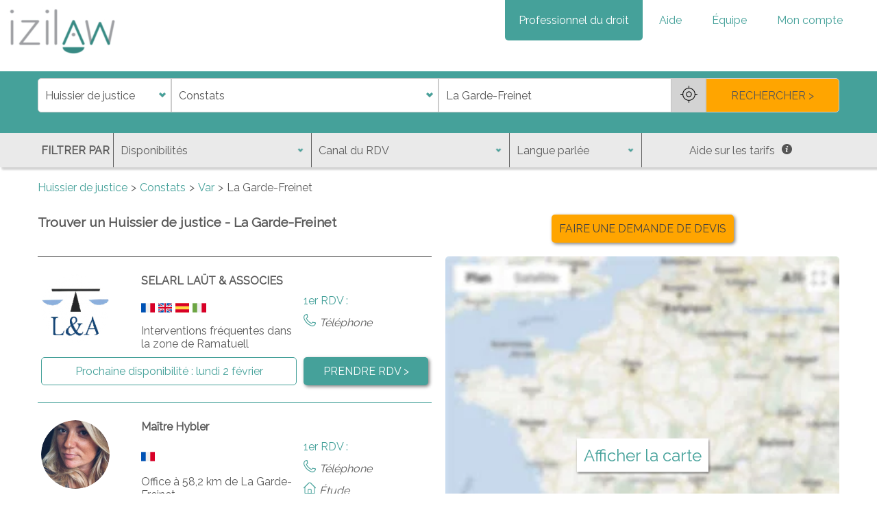

--- FILE ---
content_type: text/html; charset=utf-8
request_url: https://www.izilaw.fr/trouver/huissier-justice/constat/La%20Garde-Freinet/
body_size: 16824
content:
<!DOCTYPE html><html lang="fr"><head><meta charset="utf-8"/><meta content="IE=edge" http-equiv="X-UA-Compatible"/><meta content="width=device-width, initial-scale=1" name="viewport"/><meta content="izilaw" name="author"/><script>
        
        var MARKER_ICON_URL = "/static/main/images/marker.ce672d7f2d4d.png";
        var MARKER_HOVER_ICON_URL = "/static/main/images/marker_hover.b14ed3de7ce7.png";
        var SEARCH_LAT = 43.3178;
        var SEARCH_LNG = 6.469076;
        
            var SEARCH_DOMAIN_SLUG = "constat";
        
    </script><script defer="" src="/static/main/js/form_tools_native.min.35790d0093d3.js"></script><script defer="" src="/static/main/js/search_map.min.36a7149c53cf.js"></script><script defer="" src="/static/main/js/dynamic_search.min.c2e15cb79d84.js"></script><script defer="" src="/static/main/js/search.min.a22c1d34997a.js"></script><script defer="" src="/static/common/js/gmaps_autocomplete_native.min.aa6c4368786b.js"></script><script defer="" src="https://maps.googleapis.com/maps/api/js?key=AIzaSyBbe68j4faW9U0z8gYZ1eut3j1cjSsMau8&amp;libraries=places&amp;region=FR&amp;callback=gmapsCallback"></script><script defer="" type="application/ld+json">
            {
                "@context": "http://schema.org",
                "@type": "SearchResultsPage",
                "lastReviewed": "2026-01-31 6:04:27",
                "mainContentOfPage": "#results",
                
                    "url": "https://www.izilaw.fr/trouver/huissier-justice/constat/La%20Garde-Freinet/",
                    "specialty": "Constats",
                    "breadcrumb": {
                        "@context": "https://schema.org",
                        "@type": "BreadcrumbList",
                            "itemListElement": [{
                                "@type": "ListItem",
                                "position": 1,
                                "name": "Huissier de justice",
                                "item": "https://www.izilaw.fr/huissier-justice/"
                            },{
                                "@type": "ListItem",
                                "position": 2,
                                "name": "Constats",
                                "item": "https://www.izilaw.fr/huissier-justice/constat/"
                            },{
                                "@type": "ListItem",
                                "position": 3,
                                "name": "La Garde-Freinet",
                                "item": "https://www.izilaw.fr/trouver/huissier-justice/constat/La%20Garde-Freinet/"
                            }]
                    }
                
            }
        </script><script defer="" src="/static/common/js/lazysizes.min.8aa7d6d2af9e.js"></script><script defer="" src="/static/main/js/base.min.f20a91505a28.js"></script><script data-domain="izilaw.fr" defer="" src="https://plausible.io/js/script.js"></script><script defer="" src="https://www.googletagmanager.com/gtag/js?id=AW-828056217"></script><script defer="">
            window.dataLayer = window.dataLayer || [];
            function gtag(){dataLayer.push(arguments);}
            gtag('js', new Date());
            gtag('config', 'AW-828056217');
            var GOOGLE_ADWORDS_ID = 'AW-828056217';
        </script><script data-use-service-core="" defer="" src="https://static.elfsight.com/platform/platform.js"></script></head><body><div class="elfsight-app-77ee8134-809c-47d4-8e93-9df3c157cc19"></div><style>* { font-family: Raleway, sans-serif; } body, header { margin: 0; } .container { width: 1170px; padding: 10px; margin: 0 auto; } .shadow { box-shadow: 3px 3px 3px lightgrey; } #logo { margin: 10px; } nav > * { display: inline; } #navbar { position: absolute; right: 30px; margin-top:20px; list-style-type: none; } #navbar > a, #thematics_dropdown_button { display: inline; background-color: transparent; color: #45a19a; font-size: 1rem; padding: 20px; border-radius: 0 0 5px 5px; cursor: pointer; border: none; text-decoration: none; } #thematics_dropdown_button { margin: 0 4px; } #navbar > a.emphasis { background-color: #45a19a; color: white; } .caret-down { display: inline-block; border: solid #45a19a; border-width: 0 3px 3px 0; transform: rotate(45deg); padding: 3px; margin: 3px; } #thematics_dropdown_content, #menu { display: none; } .btn { cursor: pointer; padding: 10px; border-radius: 5px; text-decoration: none; font-size: 1rem; background-color: #45a19a; border: 1px solid transparent; color: white; box-shadow: 2px 2px 5px grey; } #headbar { width: 100%; margin: 10px 0; } main { margin: 10px auto; } .center { text-align: center; } #iframe_mention { margin-top: 20px; text-align: right; } #iframe_mention p { font-weight: bold; font-size: 15px; color: #45a19a; } #iframe_mention img { width: 128px; margin-right: 10px; margin-left: 10px; } @media screen and (max-width: 1200px) { .container { width: 960px; } } @media screen and (max-width: 992px) { #logo { width: 100px; } #navbar > a, #thematics_dropdown_button { padding: 15px 10px; } .container { width: 720px; } } @media screen and (max-width: 768px) { #navbar > a, #thematics_dropdown_button { display: none; border-radius: 0; text-align: left; } #navbar > a.emphasis { background-color: transparent; color: #45a19a; } #menu { position: relative; float: right; display: block; background-color: #45a19a; color: white; padding: 10px; margin: 10px; border-radius: 5px; font-size: inherit; border: none; z-index: 10; } #menu:focus { outline: none; } #menu .caret-down { border-color: white; } .container { width: 540px; } } @media screen and (max-width: 576px) { .container { width: 92%; } }</style><style>a.orange-btn { background-color: orange; color: #424242; } #headbar { background-color: #45a19a; } .lbl { color: transparent; position: absolute; } #form_main { display: grid; grid-template-columns: 1fr 2fr 2fr 1fr; align-items: center; } #form_main select, #form_main button, #form_main input { color: #555; border: 1px solid #ccc; padding: 0 10px; height: 50px; font-size: 1rem; box-sizing: border-box; } #form_main select { background: #fff url(/static/main/images/down_arrow_select.3543e87a63b5.png) no-repeat; background-size: 20px; background-position: right 2px center; -webkit-appearance: none; -moz-appearance: none; outline: none; cursor: pointer; } #form_main select:disabled { cursor: not-allowed; background-color: #eee; } #form_main > button { cursor: pointer; } #id_job { border-bottom-left-radius: 5px; border-top-left-radius: 5px; } #location_group { display: grid; grid-template-columns: 1fr 50px; } button#near_me { background-color: lightgrey; text-align: center; padding: 0; width: 100%; } #near_me > img { width: 25px; } #form_submit { border-bottom-right-radius: 5px; border-top-right-radius: 5px; background-color: orange; } #form_filters_toggle_container { display: none; } #form_filters_toggle { border: 1px solid white; border-radius: 5px; color: #45a19a; font-size: 0.9rem; background-color: white; padding: 5px 10px; } #form_filters { background-color: #EAEAEA; color: #5A5A5A; } #form_filters .container { padding: 0; } #filters_grid { display: grid; grid-template-columns: 110px 3fr 3fr 2fr 3fr; align-items: center; } #filters_text { font-weight: bold; padding: 5px; } #form_filters select { background: transparent url(/static/main/images/down_arrow_select.3543e87a63b5.png) no-repeat; background-size: 15px; background-position: right 8px center; -webkit-appearance: none; -moz-appearance: none; } #form_filters select, #help_prices { outline: none; cursor: pointer; color: #5A5A5A; border-radius: 0; border: 0; border-left: #606060 solid 1px; height: 50px; font-size: 1rem; padding: 10px; } #help_prices { background-color: transparent; } #help_prices img { width: 15px; margin-left: 10px; } #help_prices_content { display: none; } #search_error { display: none; } #filters_error { text-align: center; } #search_error, #filters_error p { color: red; font-weight: bold; text-align: center; background-color: white; padding: 5px; margin: 0; } #filters_error img { max-width: 100%; margin: 1rem auto; } #breadcrumb ul { list-style: none; padding: 0; } #breadcrumb li { display: inline-block; color: #5A5A5A; } #breadcrumb li+li:before { content: ">"; padding: 0 5px; } #breadcrumb a { color: #45a19a; text-decoration: none; } #loading_wheel_container { display: none; } #results_container { color: #5A5A5A; display: grid; grid-template-columns: 1fr 1fr; grid-gap: 20px; margin-top:30px; } h1 { font-size: 1.2rem; margin: 0; } #results_container > .orange-btn { margin: 0 auto; } #results { border-top: 1px solid #5A5A5A; } .pro { padding: 25px 0; } .pro + .pro { border-top: 1px solid #45a19a; } .active-pro { display: grid; grid-template-columns: 3fr 5fr 4fr; grid-gap: 10px; grid-template-areas: "pic name name" "pic network opt" "pic lang opt" "pic address opt" "slot slot link"; color: #5A5A5A; text-decoration: none; padding: 25px 5px; } .pro-hidden { display: none; } .see-more-profiles { margin: 2rem auto; display: block; } .pro-pic { grid-area: pic; } .pro-pic img { width: 100px; height: 100px; border-radius: 50%; } .pro-name { grid-area: name; font-weight: bold; } .pro-network { grid-area: network; } .network-icon { width: 25px; vertical-align: middle; margin-right: 5px; } .network-content{ display: none; } .pro-lang { grid-area: lang; } .pro-lang img { width: 20px; margin-right: 5px; } .pro-address { grid-area: address; } .passive-pro .address { margin-bottom: 1rem; } .pro-opt { grid-area: opt; font-style: italic; list-style-type: none; padding: 0; margin: 0; } .pro-opt li { margin-bottom: 10px; } .pro-opt li:first-child { font-style: normal; padding: 0; color: #45a19a; } .pro-opt img { width: 18px; margin-right: 5px; } .pro-slot { grid-area: slot; color: #45a19a; text-align: center; border: 1px #45a19a solid; border-radius: 5px; padding: 5px 10px; display: flex; } .pro-slot span, .pro-link span { margin: auto; } .first-slot-loading { font-style: italic; color: #6d6d6d; } .pro-link { grid-area: link; text-align: center; display: flex; } .results-title { text-align: center; font-weight: bold; font-style: italic; margin: 20px 0; font-size: 1.1rem; } hr { border: 1px solid orange; width: 50%; margin-top: 30px; margin-bottom: 10px; } #display_map { display: none; } @media screen and (max-width: 992px) { #form_main { display: grid; grid-template-columns: 1fr; } #form_main select, #form_main button, #form_main input { height: 35px; } #id_job { border-bottom-left-radius: 0; border-top-right-radius: 5px; } #location_group { grid-template-columns: 1fr 35px; } #near_me > img { width: 15px; } #form_submit { border-bottom-left-radius: 5px; border-top-right-radius: 0; } #form_filters { display: none; } #filters_text { display: none; } #filters_grid { grid-template-columns: 1fr 1fr; grid-column-gap: 30px; } #form_filters_toggle_container { display: block; } #form_filters select, #help_prices { border: none; text-align: left; } #results_container { grid-template-columns: 1fr; } #results_container > .orange-btn { margin: 20px auto; } } @media screen and (max-width: 768px) { .active-pro { grid-template-columns: 1fr 4fr; grid-template-areas: "pic name" "pic network" "lang lang" "address address" "opt opt" "slot slot" "link link"; } } @media screen and (max-width: 576px) { #form_submit { height: 30px; } #filters_grid { grid-template-columns: 1fr; } .pro-pic img { width: 70px; height: 70px; } }</style><title>Huissier à La Garde-Freinet (83) - RDV en ligne</title><meta content="Huissier à La Garde-Freinet (83) - RDV en ligne" property="og:title"/><meta content="Huissier La Garde-Freinet (83680) : Prenez rdv en ligne gratuitement avec un huissier de justice intervenant à La Garde-Freinet (83680) dans le Var" name="description" property="og:description"/><meta content="https://www.izilaw.fr/trouver/huissier-justice/constat/La Garde-Freinet" property="og:url"/><link href="https://www.izilaw.fr/trouver/huissier-justice/constat/La Garde-Freinet" rel="canonical"/><meta content="http://izilawprd-paris.s3.eu-west-3.amazonaws.com/opengraph/izilaw_logo_og.jpg" property="og:image"/><meta content="http://izilawprd-paris.s3.eu-west-3.amazonaws.com/opengraph/izilaw_illustration_og.jpg" property="og:image"/><link href="https://maps.gstatic.com" rel="preconnect"/><link href="https://www.google.fr" rel="preconnect"/><link href="https://www.google.com" rel="preconnect"/><link href="https://googleads.g.doubleclick.net" rel="preconnect"/><link href="https://www.googleadservices.com" rel="preconnect"/><link href="https://www.google-analytics.com" rel="preconnect"/><header><nav><a href="/" title="Accueil izilaw.fr"><picture><source media="(max-width: 580px)" srcset="/static/common/images/izilaw_avocat_notaire_huissier_sm.15e5845f7d9a.webp" type="image/webp"/><source media="(max-width: 580px)" srcset="/static/common/images/izilaw_avocat_notaire_huissier_sm.97084fd73941.jpg" type="image/jpeg"/><img alt="izilaw.fr" id="logo" src="/static/common/images/izilaw_avocat_notaire_huissier_sm.97084fd73941.jpg" title="accueil izilaw"/></picture></a><div id="navbar_overlay"></div><button id="menu" onclick="toggleMenu()">Menu <i class="caret-down"></i></button><div id="navbar"><a class="emphasis" href="/informations/professionnel">Professionnel du droit</a> <a href="/informations/faq">Aide</a> <a href="/informations/equipe">Équipe</a> <a href="/connexion">Mon compte</a></div></nav><div class="shadow" id="headbar"><form action="" id="domain_search" method="post" novalidate=""><div class="container" id="form_main"><label class="lbl" for="id_job">j</label><label class="lbl" for="id_domain">d</label><label class="lbl" for="id_address">a</label><label class="lbl" for="id_dispo_filter">di</label><label class="lbl" for="id_first_appointment_type_filter">f</label><label class="lbl" for="id_language_filter">l</label><input id="id_current_domain" name="current_domain" type="hidden" value="Constats"/><select id="id_job" name="job" required=""><option value="">Profession</option><option value="1">Avocat</option><option selected="" value="3">Huissier de justice</option><option value="2">Notaire</option></select><select id="id_domain" name="domain" required=""><option value="">Domaine</option><option value="50">Conseils juridiques</option><option selected="" value="41">Constats</option><option value="25">Impayés et recouvrement</option><option value="53">Jeux concours</option><option value="48">Procédure d'expulsion</option><option value="27">Rapports locatifs</option><option value="49">Saisie contrefaçon</option><option value="47">Signification d'acte</option><option value="33">Ventes aux enchères</option></select><div id="location_group"><input autocomplete="off" id="id_address" name="address" placeholder="Adresse, ville, département, ..." required="" type="text" value="La Garde-Freinet"/><button id="near_me" title="Proche de moi" type="button"><img alt="Proche de moi" src="[data-uri]"/></button></div><button id="form_submit" type="submit">RECHERCHER &gt;</button></div><div class="container"><p id="search_error">Des paramètres de recherche sont erronés ou manquants, merci de les préciser.</p></div><div class="container" id="form_filters_toggle_container"><button id="form_filters_toggle" type="button">Plus de filtres</button></div><div class="shadow" id="form_filters"><div class="container"><div id="filters_grid"><div id="filters_text">FILTRER PAR</div><select id="id_dispo_filter" name="dispo_filter"><option selected="" value="">Disponibilités</option><option value="3">Dans les 3 jours (ouvrés)</option><option value="7">Dans les 7 jours</option><option value="10">Dans les 10 jours</option><option value="30">Dans les 30 jours</option></select><select id="id_first_appointment_type_filter" name="first_appointment_type_filter"><option selected="" value="">Canal du RDV</option><option value="tel">Au téléphone</option><option value="cab">Dans les locaux</option><option value="visio">En visioconférence</option></select><select id="id_language_filter" name="language_filter"><option selected="" value="">Langue parlée</option><option value="Français">Français</option><option value="Anglais">Anglais</option><option value="Espagnol">Espagnol</option><option value="Allemand">Allemand</option><option value="Italien">Italien</option><option value="Arabe">Arabe</option><option value="Grec">Grec</option><option value="Chinois">Chinois</option><option value="Portugais">Portugais</option><option value="Russe">Russe</option><option value="Libanais">Libanais</option><option value="Japonais">Japonais</option></select><button id="help_prices" type="button">Aide sur les tarifs<img alt="info" src="[data-uri]"/></button></div></div><div class="container" id="help_prices_content"><p>Les huissiers combinent des actes réglementés à un tarif fixé par la loi, et des actes non réglementés qui ont des tarifs libres. <br/> Tous les actes qui sont obligatoirement établis par un huissier ont des tarifs fixés par la loi et donc sont les mêmes quel que soit l'huissier que vous allez consulter.</p><button class="btn" id="close_help_price" type="button">Fermer</button></div></div></form></div></header><main class="container"><nav id="breadcrumb"><ul><li><a href="/huissier-justice/">Huissier de justice</a></li><li><a href="/huissier-justice/constat/">Constats</a></li><li><a href="/trouver/huissier-justice/constat/Var/">Var</a></li><li>La Garde-Freinet</li></ul></nav><div id="results_container"><h1>Trouver un Huissier de justice - La Garde-Freinet</h1><a class="btn orange-btn" href="/devis/demande">FAIRE UNE DEMANDE DE DEVIS</a><div id="loading_wheel_container"><div id="loading_wheel"></div></div><div id="results"><div id="active_profiles"><a class="pro active-pro " href="/trouver/huissier-justice/Ramatuelle/prendre-rdv/Selarl-Laut-Associes" id="1266"><div class="pro-pic"><img alt="Photo de profil de SELARL LAÜT &amp; ASSOCIES, Huissier de justice à Ramatuelle sur izilaw" class="lazyload" src="https://izilawprd-paris.s3.amazonaws.com/media/profile_pictures/1266.png" title="Photo de profil de SELARL LAÜT &amp; ASSOCIES, Huissier de justice à Ramatuelle sur izilaw"/></div><div class="pro-name">SELARL LAÜT &amp; ASSOCIES</div><div class="pro-network"></div><div class="pro-lang"><img alt="Français" src="https://izilawprd-paris.s3.amazonaws.com/media/flags/france.png" title="Français"/><img alt="Anglais" src="https://izilawprd-paris.s3.amazonaws.com/media/flags/uk.png" title="Anglais"/><img alt="Espagnol" src="https://izilawprd-paris.s3.amazonaws.com/media/flags/spain.png" title="Espagnol"/><img alt="Italien" src="https://izilawprd-paris.s3.amazonaws.com/media/flags/italia.png" title="Italien"/></div><div class="pro-address">Interventions fréquentes dans la zone de Ramatuell</div><ul class="pro-opt"><li>1er RDV :</li><li><img alt="tel" class="lazyload" src="[data-uri]" title="1er RDV au téléphone possible"/>Téléphone</li></ul><div class="pro-slot"><span>Prochaine disponibilité : <span class="first-slot first-slot-loading" id="first_slot_1266">chargement ...</span></span></div><div class="pro-link btn"><span>PRENDRE RDV &gt;</span></div><div hidden=""><div id="1266_out_of_bounds">false</div><div id="1266_lat">43,215362</div><div id="1266_lng">6,61212</div></div></a> <a class="pro active-pro " href="/trouver/huissier-justice/Sanary-sur-Mer/prendre-rdv/Elisabeth-Hybler" id="1212"><div class="pro-pic"><img alt="Photo de profil de Elisabeth Hybler, Huissier de justice à Sanary-sur-Mer sur izilaw" class="lazyload" src="https://izilawprd-paris.s3.amazonaws.com/media/profile_pictures/1212.png" title="Photo de profil de Elisabeth Hybler, Huissier de justice à Sanary-sur-Mer sur izilaw"/></div><div class="pro-name">Maître Hybler</div><div class="pro-network"></div><div class="pro-lang"><img alt="Français" src="https://izilawprd-paris.s3.amazonaws.com/media/flags/france.png" title="Français"/></div><div class="pro-address">Office à 58,2 km de La Garde-Freinet</div><ul class="pro-opt"><li>1er RDV :</li><li><img alt="tel" class="lazyload" src="[data-uri]" title="1er RDV au téléphone possible"/>Téléphone</li><li><img alt="loc" class="lazyload" src="[data-uri]" title="1er RDV dans les locaux possible"/>Étude</li></ul><div class="pro-slot"><span>Prochaine disponibilité : <span class="first-slot first-slot-loading" id="first_slot_1212">chargement ...</span></span></div><div class="pro-link btn"><span>PRENDRE RDV &gt;</span></div><div hidden=""><div id="1212_out_of_bounds">false</div><div id="1212_lat">43,1177765</div><div id="1212_lng">5,8049643</div></div></a> <a class="pro active-pro " href="/trouver/huissier-justice/Nice/prendre-rdv/Jean-Charles-Albertini" id="38"><div class="pro-pic"><img alt="Photo de profil de Jean-Charles Albertini, Huissier de justice à Nice sur izilaw" class="lazyload" src="https://izilawprd-paris.s3.amazonaws.com/media/profile_pictures/38.png" title="Photo de profil de Jean-Charles Albertini, Huissier de justice à Nice sur izilaw"/></div><div class="pro-name">Maître Albertini</div><div class="pro-network"></div><div class="pro-lang"><img alt="Français" src="https://izilawprd-paris.s3.amazonaws.com/media/flags/france.png" title="Français"/><img alt="Anglais" src="https://izilawprd-paris.s3.amazonaws.com/media/flags/uk.png" title="Anglais"/><img alt="Allemand" src="https://izilawprd-paris.s3.amazonaws.com/media/flags/germany.png" title="Allemand"/><img alt="Italien" src="https://izilawprd-paris.s3.amazonaws.com/media/flags/italia.png" title="Italien"/></div><div class="pro-address">Office à 76,8 km de La Garde-Freinet</div><ul class="pro-opt"><li>1er RDV :</li><li><img alt="tel" class="lazyload" src="[data-uri]" title="1er RDV au téléphone possible"/>Téléphone</li><li><img alt="loc" class="lazyload" src="[data-uri]" title="1er RDV dans les locaux possible"/>Étude</li></ul><div class="pro-slot"><span>Prochaine disponibilité : <span class="first-slot first-slot-loading" id="first_slot_38">chargement ...</span></span></div><div class="pro-link btn"><span>PRENDRE RDV &gt;</span></div><div hidden=""><div id="38_out_of_bounds">false</div><div id="38_lat">43,6983404</div><div id="38_lng">7,2634433</div></div></a> <a class="pro active-pro " href="/trouver/huissier-justice/Cagnes-sur-Mer/prendre-rdv/Eric-Fontaine" id="1669"><div class="pro-pic"><img alt="Photo de profil de Eric Fontaine, Huissier de justice à Cagnes-sur-Mer sur izilaw" class="lazyload" src="https://izilawprd-paris.s3.amazonaws.com/media/profile_pictures/1669.jpg" title="Photo de profil de Eric Fontaine, Huissier de justice à Cagnes-sur-Mer sur izilaw"/></div><div class="pro-name">Maître Fontaine</div><div class="pro-network"></div><div class="pro-lang"><img alt="Français" src="https://izilawprd-paris.s3.amazonaws.com/media/flags/france.png" title="Français"/></div><div class="pro-address">Office à 67,4 km de La Garde-Freinet</div><ul class="pro-opt"><li>1er RDV :</li><li><img alt="tel" class="lazyload" src="[data-uri]" title="1er RDV au téléphone possible"/>Téléphone</li><li><img alt="vis" class="lazyload" src="[data-uri]" title="1er RDV en visioconférence possible"/>Visio</li></ul><div class="pro-slot"><span>Prochaine disponibilité : <span class="first-slot first-slot-loading" id="first_slot_1669">chargement ...</span></span></div><div class="pro-link btn"><span>PRENDRE RDV &gt;</span></div><div hidden=""><div id="1669_out_of_bounds">false</div><div id="1669_lat">43,6580328</div><div id="1669_lng">7,1605502</div></div></a> <a class="pro active-pro " href="/trouver/huissier-justice/Le%20Beausset/prendre-rdv/Scp-Botte-Pillon-Pepratx-le-beausset" id="202"><div class="pro-pic"><img alt="Photo de profil de SCP Botte Pillon Pepratx, Huissier de justice à Le Beausset sur izilaw" class="lazyload" src="https://izilawprd-paris.s3.amazonaws.com/media/profile_pictures/202.png" title="Photo de profil de SCP Botte Pillon Pepratx, Huissier de justice à Le Beausset sur izilaw"/></div><div class="pro-name">SCP Botte Pillon Pepratx</div><div class="pro-network"><picture><source srcset="/static/main/images/network.2111c18e3977.webp" type="image/webp"/><source srcset="/static/main/images/network.ad71697a1d89.jpg" type="image/jpeg"/><img alt="Réseau" class="network-icon" src="/static/main/images/network.ad71697a1d89.jpg" title="Réseau MyHuis"/></picture><span class="network-show-more" onclick="show_network_info(3);return false">Réseau MyHuis</span><div class="network-content" id="network_content_3" onclick="return false"><span class="close" onclick="hide_network_info();return false">×</span></div></div><div class="pro-lang"><img alt="Français" src="https://izilawprd-paris.s3.amazonaws.com/media/flags/france.png" title="Français"/></div><div class="pro-address">Office à 55,6 km de La Garde-Freinet</div><ul class="pro-opt"><li>1er RDV :</li><li><img alt="tel" class="lazyload" src="[data-uri]" title="1er RDV au téléphone possible"/>Téléphone</li><li><img alt="loc" class="lazyload" src="[data-uri]" title="1er RDV dans les locaux possible"/>Étude</li></ul><div class="pro-slot"><span>Prochaine disponibilité : <span class="first-slot first-slot-loading" id="first_slot_202">chargement ...</span></span></div><div class="pro-link btn"><span>PRENDRE RDV &gt;</span></div><div hidden=""><div id="202_out_of_bounds">false</div><div id="202_lat">43,1982172</div><div id="202_lng">5,8022196</div></div></a> <a class="pro active-pro " href="/trouver/huissier-justice/La%20Ciotat/prendre-rdv/Synergie-Huissiers-13-La-Ciotat" id="288"><div class="pro-pic"><img alt="Photo de profil de Synergie Huissiers 13 - La Ciotat, Huissier de justice à La Ciotat sur izilaw" class="lazyload" src="https://izilawprd-paris.s3.amazonaws.com/media/profile_pictures/288_Je5AUXW.png" title="Photo de profil de Synergie Huissiers 13 - La Ciotat, Huissier de justice à La Ciotat sur izilaw"/></div><div class="pro-name">Synergie Huissiers 13 - La Ciotat</div><div class="pro-network"></div><div class="pro-lang"><img alt="Français" src="https://izilawprd-paris.s3.amazonaws.com/media/flags/france.png" title="Français"/></div><div class="pro-address">Office à 69,8 km de La Garde-Freinet</div><ul class="pro-opt"><li>1er RDV :</li><li><img alt="tel" class="lazyload" src="[data-uri]" title="1er RDV au téléphone possible"/>Téléphone</li><li><img alt="loc" class="lazyload" src="[data-uri]" title="1er RDV dans les locaux possible"/>Étude</li></ul><div class="pro-slot"><span>Prochaine disponibilité : <span class="first-slot first-slot-loading" id="first_slot_288">chargement ...</span></span></div><div class="pro-link btn"><span>PRENDRE RDV &gt;</span></div><div hidden=""><div id="288_out_of_bounds">false</div><div id="288_lat">43,193331</div><div id="288_lng">5,623934</div></div></a> <a class="pro active-pro " href="/trouver/huissier-justice/Cannes/prendre-rdv/Scp-Lambert-Et-Associes" id="1146"><div class="pro-pic"><img alt="Photo de profil de SCP Lambert et associés, Huissier de justice à Cannes sur izilaw" class="lazyload" src="https://izilawprd-paris.s3.amazonaws.com/media/profile_pictures/1146_szHT9sj.png" title="Photo de profil de SCP Lambert et associés, Huissier de justice à Cannes sur izilaw"/></div><div class="pro-name">SCP Lambert et associés</div><div class="pro-network"></div><div class="pro-lang"><img alt="Français" src="https://izilawprd-paris.s3.amazonaws.com/media/flags/france.png" title="Français"/><img alt="Anglais" src="https://izilawprd-paris.s3.amazonaws.com/media/flags/uk.png" title="Anglais"/><img alt="Italien" src="https://izilawprd-paris.s3.amazonaws.com/media/flags/italia.png" title="Italien"/></div><div class="pro-address">Office à 51,4 km de La Garde-Freinet</div><ul class="pro-opt"><li>1er RDV :</li><li><img alt="tel" class="lazyload" src="[data-uri]" title="1er RDV au téléphone possible"/>Téléphone</li><li><img alt="loc" class="lazyload" src="[data-uri]" title="1er RDV dans les locaux possible"/>Étude</li></ul><div class="pro-slot"><span>Prochaine disponibilité : <span class="first-slot first-slot-loading" id="first_slot_1146">chargement ...</span></span></div><div class="pro-link btn"><span>PRENDRE RDV &gt;</span></div><div hidden=""><div id="1146_out_of_bounds">false</div><div id="1146_lat">43,55189</div><div id="1146_lng">7,017977</div></div></a> <a class="pro active-pro " href="/trouver/huissier-justice/Toulon/prendre-rdv/Eric-Daffronto" id="1062"><div class="pro-pic"><img alt="Photo de profil de Eric D'Affronto, Huissier de justice à Toulon sur izilaw" class="lazyload" src="https://izilawprd-paris.s3.amazonaws.com/media/profile_pictures/1062.png" title="Photo de profil de Eric D'Affronto, Huissier de justice à Toulon sur izilaw"/></div><div class="pro-name">Maître D'Affronto</div><div class="pro-network"></div><div class="pro-lang"><img alt="Français" src="https://izilawprd-paris.s3.amazonaws.com/media/flags/france.png" title="Français"/><img alt="Anglais" src="https://izilawprd-paris.s3.amazonaws.com/media/flags/uk.png" title="Anglais"/></div><div class="pro-address">Office à 48,9 km de La Garde-Freinet</div><ul class="pro-opt"><li>1er RDV :</li><li><img alt="tel" class="lazyload" src="[data-uri]" title="1er RDV au téléphone possible"/>Téléphone</li><li><img alt="vis" class="lazyload" src="[data-uri]" title="1er RDV en visioconférence possible"/>Visio</li><li><img alt="loc" class="lazyload" src="[data-uri]" title="1er RDV dans les locaux possible"/>Étude</li></ul><div class="pro-slot"><span>Prochaine disponibilité : <span class="first-slot first-slot-loading" id="first_slot_1062">chargement ...</span></span></div><div class="pro-link btn"><span>PRENDRE RDV &gt;</span></div><div hidden=""><div id="1062_out_of_bounds">false</div><div id="1062_lat">43,124189</div><div id="1062_lng">5,927505</div></div></a> <a class="pro active-pro " href="/trouver/huissier-justice/Nice/prendre-rdv/Sas-Huissier-06" id="259"><div class="pro-pic"><img alt="Photo de profil de SAS HUISSIER 06, Huissier de justice à Nice sur izilaw" class="lazyload" src="https://izilawprd-paris.s3.amazonaws.com/media/profile_pictures/259_RxsdgHM.png" title="Photo de profil de SAS HUISSIER 06, Huissier de justice à Nice sur izilaw"/></div><div class="pro-name">SAS HUISSIER 06</div><div class="pro-network"></div><div class="pro-lang"><img alt="Français" src="https://izilawprd-paris.s3.amazonaws.com/media/flags/france.png" title="Français"/><img alt="Anglais" src="https://izilawprd-paris.s3.amazonaws.com/media/flags/uk.png" title="Anglais"/><img alt="Allemand" src="https://izilawprd-paris.s3.amazonaws.com/media/flags/germany.png" title="Allemand"/><img alt="Italien" src="https://izilawprd-paris.s3.amazonaws.com/media/flags/italia.png" title="Italien"/></div><div class="pro-address">Office à 76,8 km de La Garde-Freinet</div><ul class="pro-opt"><li>1er RDV :</li><li><img alt="tel" class="lazyload" src="[data-uri]" title="1er RDV au téléphone possible"/>Téléphone</li><li><img alt="loc" class="lazyload" src="[data-uri]" title="1er RDV dans les locaux possible"/>Étude</li></ul><div class="pro-slot"><span>Prochaine disponibilité : <span class="first-slot first-slot-loading" id="first_slot_259">chargement ...</span></span></div><div class="pro-link btn"><span>PRENDRE RDV &gt;</span></div><div hidden=""><div id="259_out_of_bounds">false</div><div id="259_lat">43,6983404</div><div id="259_lng">7,2634433</div></div></a> <a class="pro active-pro " href="/trouver/huissier-justice/Antibes/prendre-rdv/Scp-Lexazurea" id="1134"><div class="pro-pic"><img alt="Photo de profil de SCP Lexazuréa, Huissier de justice à Antibes sur izilaw" class="lazyload" src="https://izilawprd-paris.s3.amazonaws.com/media/profile_pictures/1134_24Fd3yh.png" title="Photo de profil de SCP Lexazuréa, Huissier de justice à Antibes sur izilaw"/></div><div class="pro-name">SCP Lexazuréa</div><div class="pro-network"></div><div class="pro-lang"><img alt="Français" src="https://izilawprd-paris.s3.amazonaws.com/media/flags/france.png" title="Français"/><img alt="Anglais" src="https://izilawprd-paris.s3.amazonaws.com/media/flags/uk.png" title="Anglais"/></div><div class="pro-address">Office à 60,2 km de La Garde-Freinet</div><ul class="pro-opt"><li>1er RDV :</li><li><img alt="tel" class="lazyload" src="[data-uri]" title="1er RDV au téléphone possible"/>Téléphone</li><li><img alt="loc" class="lazyload" src="[data-uri]" title="1er RDV dans les locaux possible"/>Étude</li></ul><div class="pro-slot"><span>Prochaine disponibilité : <span class="first-slot first-slot-loading" id="first_slot_1134">chargement ...</span></span></div><div class="pro-link btn"><span>PRENDRE RDV &gt;</span></div><div hidden=""><div id="1134_out_of_bounds">false</div><div id="1134_lat">43,5818161</div><div id="1134_lng">7,1200217</div></div></a> <a class="pro active-pro pro-hidden" href="/trouver/huissier-justice/Vence/prendre-rdv/Mickael-Nardeux" id="1220"><div class="pro-pic"><img alt="Photo de profil de Mickaël Nardeux, Huissier de justice à Vence sur izilaw" class="lazyload" src="https://izilawprd-paris.s3.amazonaws.com/media/profile_pictures/1220.png" title="Photo de profil de Mickaël Nardeux, Huissier de justice à Vence sur izilaw"/></div><div class="pro-name">Maître Nardeux</div><div class="pro-network"></div><div class="pro-lang"><img alt="Français" src="https://izilawprd-paris.s3.amazonaws.com/media/flags/france.png" title="Français"/></div><div class="pro-address">Office à 68,4 km de La Garde-Freinet</div><ul class="pro-opt"><li>1er RDV :</li><li><img alt="tel" class="lazyload" src="[data-uri]" title="1er RDV au téléphone possible"/>Téléphone</li><li><img alt="vis" class="lazyload" src="[data-uri]" title="1er RDV en visioconférence possible"/>Visio</li></ul><div class="pro-slot"><span>Prochaine disponibilité : <span class="first-slot first-slot-loading" id="first_slot_1220">chargement ...</span></span></div><div class="pro-link btn"><span>PRENDRE RDV &gt;</span></div><div hidden=""><div id="1220_out_of_bounds">false</div><div id="1220_lat">43,721689</div><div id="1220_lng">7,108600999999999</div></div></a> <a class="pro active-pro pro-hidden" href="/trouver/huissier-justice/Bandol/prendre-rdv/Raphael-Botte" id="1071"><div class="pro-pic"><img alt="Photo de profil de Raphael Botte, Huissier de justice à Bandol sur izilaw" class="lazyload" src="https://izilawprd-paris.s3.amazonaws.com/media/profile_pictures/1071.png" title="Photo de profil de Raphael Botte, Huissier de justice à Bandol sur izilaw"/></div><div class="pro-name">Maître Botte</div><div class="pro-network"><picture><source srcset="/static/main/images/network.2111c18e3977.webp" type="image/webp"/><source srcset="/static/main/images/network.ad71697a1d89.jpg" type="image/jpeg"/><img alt="Réseau" class="network-icon" src="/static/main/images/network.ad71697a1d89.jpg" title="Réseau MyHuis"/></picture><span class="network-show-more" onclick="show_network_info(3);return false">Réseau MyHuis</span><div class="network-content" id="network_content_3" onclick="return false"><span class="close" onclick="hide_network_info();return false">×</span></div></div><div class="pro-lang"><img alt="Français" src="https://izilawprd-paris.s3.amazonaws.com/media/flags/france.png" title="Français"/></div><div class="pro-address">Office à 61,4 km de La Garde-Freinet</div><ul class="pro-opt"><li>1er RDV :</li><li><img alt="tel" class="lazyload" src="[data-uri]" title="1er RDV au téléphone possible"/>Téléphone</li><li><img alt="loc" class="lazyload" src="[data-uri]" title="1er RDV dans les locaux possible"/>Étude</li></ul><div class="pro-slot"><span>Prochaine disponibilité : <span class="first-slot first-slot-loading" id="first_slot_1071">chargement ...</span></span></div><div class="pro-link btn"><span>PRENDRE RDV &gt;</span></div><div hidden=""><div id="1071_out_of_bounds">false</div><div id="1071_lat">43,1476241791419</div><div id="1071_lng">5,74806076921655</div></div></a> <a class="pro active-pro pro-hidden" href="/trouver/huissier-justice/Toulon/prendre-rdv/Scp-Beaugrand-Golliot" id="270"><div class="pro-pic"><img alt="Photo de profil de SCP BEAUGRAND GOLLIOT, Huissier de justice à Toulon sur izilaw" class="lazyload" src="https://izilawprd-paris.s3.amazonaws.com/media/profile_pictures/270.png" title="Photo de profil de SCP BEAUGRAND GOLLIOT, Huissier de justice à Toulon sur izilaw"/></div><div class="pro-name">SCP BEAUGRAND GOLLIOT</div><div class="pro-network"><picture><source srcset="/static/main/images/network.2111c18e3977.webp" type="image/webp"/><source srcset="/static/main/images/network.ad71697a1d89.jpg" type="image/jpeg"/><img alt="Réseau" class="network-icon" src="/static/main/images/network.ad71697a1d89.jpg" title="Réseau Huis@ction &amp; MyHuiscie"/></picture><span class="network-show-more" onclick="show_network_info(2);return false">Réseau Huis@ction &amp; MyHuiscie</span><div class="network-content" id="network_content_2" onclick="return false"><span class="close" onclick="hide_network_info();return false">×</span></div></div><div class="pro-lang"><img alt="Français" src="https://izilawprd-paris.s3.amazonaws.com/media/flags/france.png" title="Français"/></div><div class="pro-address">Office à 49,0 km de La Garde-Freinet</div><ul class="pro-opt"><li>1er RDV :</li><li><img alt="tel" class="lazyload" src="[data-uri]" title="1er RDV au téléphone possible"/>Téléphone</li><li><img alt="loc" class="lazyload" src="[data-uri]" title="1er RDV dans les locaux possible"/>Étude</li></ul><div class="pro-slot"><span>Prochaine disponibilité : <span class="first-slot first-slot-loading" id="first_slot_270">chargement ...</span></span></div><div class="pro-link btn"><span>PRENDRE RDV &gt;</span></div><div hidden=""><div id="270_out_of_bounds">false</div><div id="270_lat">43,126801</div><div id="270_lng">5,924254</div></div></a> <a class="pro active-pro pro-hidden" href="/trouver/huissier-justice/Villeneuve-Loubet/prendre-rdv/Scp-Lucette-Nicolai-Romain-Prost" id="1310"><div class="pro-pic"><img alt="Photo de profil de SCP Lucette Nicolaï - Romain Prost, Huissier de justice à Villeneuve-Loubet sur izilaw" class="lazyload" src="https://izilawprd-paris.s3.amazonaws.com/media/profile_pictures/1310.png" title="Photo de profil de SCP Lucette Nicolaï - Romain Prost, Huissier de justice à Villeneuve-Loubet sur izilaw"/></div><div class="pro-name">SCP Lucette Nicolaï - Romain Prost</div><div class="pro-network"></div><div class="pro-lang"><img alt="Français" src="https://izilawprd-paris.s3.amazonaws.com/media/flags/france.png" title="Français"/><img alt="Anglais" src="https://izilawprd-paris.s3.amazonaws.com/media/flags/uk.png" title="Anglais"/></div><div class="pro-address">Office à 64,3 km de La Garde-Freinet</div><ul class="pro-opt"><li>1er RDV :</li><li><img alt="tel" class="lazyload" src="[data-uri]" title="1er RDV au téléphone possible"/>Téléphone</li><li><img alt="vis" class="lazyload" src="[data-uri]" title="1er RDV en visioconférence possible"/>Visio</li><li><img alt="loc" class="lazyload" src="[data-uri]" title="1er RDV dans les locaux possible"/>Étude</li></ul><div class="pro-slot"><span>Prochaine disponibilité : <span class="first-slot first-slot-loading" id="first_slot_1310">chargement ...</span></span></div><div class="pro-link btn"><span>PRENDRE RDV &gt;</span></div><div hidden=""><div id="1310_out_of_bounds">false</div><div id="1310_lat">43,6357022</div><div id="1310_lng">7,134171</div></div></a> <a class="pro active-pro pro-hidden" href="/trouver/huissier-justice/Bandol/prendre-rdv/Scp-Botte-Pillon-Pepratx-bandol" id="201"><div class="pro-pic"><img alt="Photo de profil de SCP Botte Pillon Pepratx, Huissier de justice à Bandol sur izilaw" class="lazyload" src="https://izilawprd-paris.s3.amazonaws.com/media/profile_pictures/201.png" title="Photo de profil de SCP Botte Pillon Pepratx, Huissier de justice à Bandol sur izilaw"/></div><div class="pro-name">SCP Botte Pillon Pepratx</div><div class="pro-network"><picture><source srcset="/static/main/images/network.2111c18e3977.webp" type="image/webp"/><source srcset="/static/main/images/network.ad71697a1d89.jpg" type="image/jpeg"/><img alt="Réseau" class="network-icon" src="/static/main/images/network.ad71697a1d89.jpg" title="Réseau MyHuis"/></picture><span class="network-show-more" onclick="show_network_info(3);return false">Réseau MyHuis</span><div class="network-content" id="network_content_3" onclick="return false"><span class="close" onclick="hide_network_info();return false">×</span></div></div><div class="pro-lang"><img alt="Français" src="https://izilawprd-paris.s3.amazonaws.com/media/flags/france.png" title="Français"/></div><div class="pro-address">Office à 61,4 km de La Garde-Freinet</div><ul class="pro-opt"><li>1er RDV :</li><li><img alt="tel" class="lazyload" src="[data-uri]" title="1er RDV au téléphone possible"/>Téléphone</li><li><img alt="loc" class="lazyload" src="[data-uri]" title="1er RDV dans les locaux possible"/>Étude</li></ul><div class="pro-slot"><span>Prochaine disponibilité : <span class="first-slot first-slot-loading" id="first_slot_201">chargement ...</span></span></div><div class="pro-link btn"><span>PRENDRE RDV &gt;</span></div><div hidden=""><div id="201_out_of_bounds">false</div><div id="201_lat">43,1476241791419</div><div id="201_lng">5,74806076921655</div></div></a> <a class="pro active-pro pro-hidden" href="/trouver/huissier-justice/Bandol/prendre-rdv/Maxime-Pepratx" id="1074"><div class="pro-pic"><img alt="Photo de profil de Maxime Pepratx, Huissier de justice à Bandol sur izilaw" class="lazyload" src="https://izilawprd-paris.s3.amazonaws.com/media/profile_pictures/1074_JCACeI6.png" title="Photo de profil de Maxime Pepratx, Huissier de justice à Bandol sur izilaw"/></div><div class="pro-name">Maître Pepratx</div><div class="pro-network"><picture><source srcset="/static/main/images/network.2111c18e3977.webp" type="image/webp"/><source srcset="/static/main/images/network.ad71697a1d89.jpg" type="image/jpeg"/><img alt="Réseau" class="network-icon" src="/static/main/images/network.ad71697a1d89.jpg" title="Réseau MyHuis"/></picture><span class="network-show-more" onclick="show_network_info(3);return false">Réseau MyHuis</span><div class="network-content" id="network_content_3" onclick="return false"><span class="close" onclick="hide_network_info();return false">×</span></div></div><div class="pro-lang"><img alt="Français" src="https://izilawprd-paris.s3.amazonaws.com/media/flags/france.png" title="Français"/></div><div class="pro-address">Office à 61,4 km de La Garde-Freinet</div><ul class="pro-opt"><li>1er RDV :</li><li><img alt="tel" class="lazyload" src="[data-uri]" title="1er RDV au téléphone possible"/>Téléphone</li><li><img alt="loc" class="lazyload" src="[data-uri]" title="1er RDV dans les locaux possible"/>Étude</li></ul><div class="pro-slot"><span>Prochaine disponibilité : <span class="first-slot first-slot-loading" id="first_slot_1074">chargement ...</span></span></div><div class="pro-link btn"><span>PRENDRE RDV &gt;</span></div><div hidden=""><div id="1074_out_of_bounds">false</div><div id="1074_lat">43,1476241791419</div><div id="1074_lng">5,74806076921655</div></div></a> <a class="pro active-pro pro-hidden" href="/trouver/huissier-justice/Aix-en-Provence/prendre-rdv/Selarl-Cdj-Sud" id="359"><div class="pro-pic"><img alt="Photo de profil de SELARL CDJ SUD, Huissier de justice à Aix-en-Provence sur izilaw" class="lazyload" src="https://izilawprd-paris.s3.amazonaws.com/media/profile_pictures/359.png" title="Photo de profil de SELARL CDJ SUD, Huissier de justice à Aix-en-Provence sur izilaw"/></div><div class="pro-name">SELARL CDJ SUD</div><div class="pro-network"><picture><source srcset="/static/main/images/network.2111c18e3977.webp" type="image/webp"/><source srcset="/static/main/images/network.ad71697a1d89.jpg" type="image/jpeg"/><img alt="Réseau" class="network-icon" src="/static/main/images/network.ad71697a1d89.jpg" title="Réseau Huis@ction &amp; MyHuiscie"/></picture><span class="network-show-more" onclick="show_network_info(2);return false">Réseau Huis@ction &amp; MyHuiscie</span><div class="network-content" id="network_content_2" onclick="return false"><span class="close" onclick="hide_network_info();return false">×</span></div></div><div class="pro-lang"><img alt="Français" src="https://izilawprd-paris.s3.amazonaws.com/media/flags/france.png" title="Français"/></div><div class="pro-address">Office à 85,0 km de La Garde-Freinet</div><ul class="pro-opt"><li>1er RDV :</li><li><img alt="tel" class="lazyload" src="[data-uri]" title="1er RDV au téléphone possible"/>Téléphone</li><li><img alt="vis" class="lazyload" src="[data-uri]" title="1er RDV en visioconférence possible"/>Visio</li><li><img alt="loc" class="lazyload" src="[data-uri]" title="1er RDV dans les locaux possible"/>Étude</li></ul><div class="pro-slot"><span>Prochaine disponibilité : <span class="first-slot first-slot-loading" id="first_slot_359">chargement ...</span></span></div><div class="pro-link btn"><span>PRENDRE RDV &gt;</span></div><div hidden=""><div id="359_out_of_bounds">false</div><div id="359_lat">43,52451</div><div id="359_lng">5,455364</div></div></a> <a class="pro active-pro pro-hidden" href="/trouver/huissier-justice/Aix-en-Provence/prendre-rdv/Cecile-Barra" id="360"><div class="pro-pic"><img alt="Photo de profil de Cecile Barra, Huissier de justice à Aix-en-Provence sur izilaw" class="lazyload" src="https://izilawprd-paris.s3.amazonaws.com/media/profile_pictures/360.png" title="Photo de profil de Cecile Barra, Huissier de justice à Aix-en-Provence sur izilaw"/></div><div class="pro-name">Maître Barra</div><div class="pro-network"><picture><source srcset="/static/main/images/network.2111c18e3977.webp" type="image/webp"/><source srcset="/static/main/images/network.ad71697a1d89.jpg" type="image/jpeg"/><img alt="Réseau" class="network-icon" src="/static/main/images/network.ad71697a1d89.jpg" title="Réseau Huis@ction &amp; MyHuiscie"/></picture><span class="network-show-more" onclick="show_network_info(2);return false">Réseau Huis@ction &amp; MyHuiscie</span><div class="network-content" id="network_content_2" onclick="return false"><span class="close" onclick="hide_network_info();return false">×</span></div></div><div class="pro-lang"><img alt="Français" src="https://izilawprd-paris.s3.amazonaws.com/media/flags/france.png" title="Français"/></div><div class="pro-address">Office à 85,0 km de La Garde-Freinet</div><ul class="pro-opt"><li>1er RDV :</li><li><img alt="tel" class="lazyload" src="[data-uri]" title="1er RDV au téléphone possible"/>Téléphone</li><li><img alt="loc" class="lazyload" src="[data-uri]" title="1er RDV dans les locaux possible"/>Étude</li></ul><div class="pro-slot"><span>Prochaine disponibilité : <span class="first-slot first-slot-loading" id="first_slot_360">chargement ...</span></span></div><div class="pro-link btn"><span>PRENDRE RDV &gt;</span></div><div hidden=""><div id="360_out_of_bounds">false</div><div id="360_lat">43,52451</div><div id="360_lng">5,455364</div></div></a> <a class="pro active-pro pro-hidden" href="/trouver/huissier-justice/Aix-en-Provence/prendre-rdv/Kaliact-Coutant-Et-Associes" id="1372"><div class="pro-pic"><img alt="Photo de profil de Kaliact Coutant et associés, Huissier de justice à Aix-en-Provence sur izilaw" class="lazyload" src="https://izilawprd-paris.s3.amazonaws.com/media/profile_pictures/1372.png" title="Photo de profil de Kaliact Coutant et associés, Huissier de justice à Aix-en-Provence sur izilaw"/></div><div class="pro-name">Kaliact Coutant et associés</div><div class="pro-network"><picture><source srcset="/static/main/images/network.2111c18e3977.webp" type="image/webp"/><source srcset="/static/main/images/network.ad71697a1d89.jpg" type="image/jpeg"/><img alt="Réseau" class="network-icon" src="/static/main/images/network.ad71697a1d89.jpg" title="Réseau Kaliact"/></picture><span class="network-show-more" onclick="show_network_info(4);return false">Réseau Kaliact</span><div class="network-content" id="network_content_4" onclick="return false"><span class="close" onclick="hide_network_info();return false">×</span></div></div><div class="pro-lang"><img alt="Français" src="https://izilawprd-paris.s3.amazonaws.com/media/flags/france.png" title="Français"/><img alt="Anglais" src="https://izilawprd-paris.s3.amazonaws.com/media/flags/uk.png" title="Anglais"/></div><div class="pro-address">Office à 85,1 km de La Garde-Freinet</div><ul class="pro-opt"><li>1er RDV :</li><li><img alt="tel" class="lazyload" src="[data-uri]" title="1er RDV au téléphone possible"/>Téléphone</li><li><img alt="vis" class="lazyload" src="[data-uri]" title="1er RDV en visioconférence possible"/>Visio</li><li><img alt="loc" class="lazyload" src="[data-uri]" title="1er RDV dans les locaux possible"/>Étude</li></ul><div class="pro-slot"><span>Prochaine disponibilité : <span class="first-slot first-slot-loading" id="first_slot_1372">chargement ...</span></span></div><div class="pro-link btn"><span>PRENDRE RDV &gt;</span></div><div hidden=""><div id="1372_out_of_bounds">false</div><div id="1372_lat">43,5273119067684</div><div id="1372_lng">5,45541428594187</div></div></a> <a class="pro active-pro pro-hidden" href="/trouver/huissier-justice/Contes/prendre-rdv/Michael-Sebrier" id="1390"><div class="pro-pic"><img alt="Photo de profil de Michael Sebrier, Huissier de justice à Contes sur izilaw" class="lazyload" src="https://izilawprd-paris.s3.amazonaws.com/media/profile_pictures/1390.png" title="Photo de profil de Michael Sebrier, Huissier de justice à Contes sur izilaw"/></div><div class="pro-name">Maître Sebrier</div><div class="pro-network"></div><div class="pro-lang"><img alt="Français" src="https://izilawprd-paris.s3.amazonaws.com/media/flags/france.png" title="Français"/><img alt="Anglais" src="https://izilawprd-paris.s3.amazonaws.com/media/flags/uk.png" title="Anglais"/></div><div class="pro-address">Office à 87,4 km de La Garde-Freinet</div><ul class="pro-opt"><li>1er RDV :</li><li><img alt="tel" class="lazyload" src="[data-uri]" title="1er RDV au téléphone possible"/>Téléphone</li><li><img alt="loc" class="lazyload" src="[data-uri]" title="1er RDV dans les locaux possible"/>Étude</li></ul><div class="pro-slot"><span>Prochaine disponibilité : <span class="first-slot first-slot-loading" id="first_slot_1390">chargement ...</span></span></div><div class="pro-link btn"><span>PRENDRE RDV &gt;</span></div><div hidden=""><div id="1390_out_of_bounds">false</div><div id="1390_lat">43,8115023</div><div id="1390_lng">7,312526900000001</div></div></a> <a class="pro active-pro pro-hidden" href="/trouver/huissier-justice/Marseille/prendre-rdv/Flavie-Chevrot-Gaillet" id="1363"><div class="pro-pic"><img alt="Photo de profil de Flavie Chevrot Gaillet, Huissier de justice à Marseille sur izilaw" class="lazyload" src="https://izilawprd-paris.s3.amazonaws.com/media/profile_pictures/1363.png" title="Photo de profil de Flavie Chevrot Gaillet, Huissier de justice à Marseille sur izilaw"/></div><div class="pro-name">Maître Chevrot Gaillet</div><div class="pro-network"></div><div class="pro-lang"><img alt="Français" src="https://izilawprd-paris.s3.amazonaws.com/media/flags/france.png" title="Français"/></div><div class="pro-address">Office à 88,2 km de La Garde-Freinet</div><ul class="pro-opt"><li>1er RDV :</li><li><img alt="tel" class="lazyload" src="[data-uri]" title="1er RDV au téléphone possible"/>Téléphone</li><li><img alt="loc" class="lazyload" src="[data-uri]" title="1er RDV dans les locaux possible"/>Étude</li></ul><div class="pro-slot"><span>Prochaine disponibilité : <span class="first-slot first-slot-loading" id="first_slot_1363">chargement ...</span></span></div><div class="pro-link btn"><span>PRENDRE RDV &gt;</span></div><div hidden=""><div id="1363_out_of_bounds">false</div><div id="1363_lat">43,2925986927943</div><div id="1363_lng">5,37937881584103</div></div></a> <a class="pro active-pro pro-hidden" href="/trouver/huissier-justice/Marseille/prendre-rdv/Synergie-Huissiers-13-Marseille" id="273"><div class="pro-pic"><img alt="Photo de profil de Synergie Huissiers 13 - Marseille, Huissier de justice à Marseille sur izilaw" class="lazyload" src="https://izilawprd-paris.s3.amazonaws.com/media/profile_pictures/273.png" title="Photo de profil de Synergie Huissiers 13 - Marseille, Huissier de justice à Marseille sur izilaw"/></div><div class="pro-name">Synergie Huissiers 13 - Marseille</div><div class="pro-network"></div><div class="pro-lang"><img alt="Français" src="https://izilawprd-paris.s3.amazonaws.com/media/flags/france.png" title="Français"/></div><div class="pro-address">Office à 88,6 km de La Garde-Freinet</div><ul class="pro-opt"><li>1er RDV :</li><li><img alt="tel" class="lazyload" src="[data-uri]" title="1er RDV au téléphone possible"/>Téléphone</li><li><img alt="loc" class="lazyload" src="[data-uri]" title="1er RDV dans les locaux possible"/>Étude</li></ul><div class="pro-slot"><span>Prochaine disponibilité : <span class="first-slot first-slot-loading" id="first_slot_273">chargement ...</span></span></div><div class="pro-link btn"><span>PRENDRE RDV &gt;</span></div><div hidden=""><div id="273_out_of_bounds">false</div><div id="273_lat">43,286244</div><div id="273_lng">5,374901</div></div></a> <a class="pro active-pro pro-hidden" href="/trouver/huissier-justice/Salon-de-Provence/prendre-rdv/Selarl-Hexacte-Office-De-Salon-De-Provence" id="1048"><div class="pro-pic"><img alt="Photo de profil de Selarl HEXACTE office de Salon-de-Provence, Huissier de justice à Salon-de-Provence sur izilaw" class="lazyload" src="https://izilawprd-paris.s3.amazonaws.com/media/profile_pictures/1048_oASrRl9.png" title="Photo de profil de Selarl HEXACTE office de Salon-de-Provence, Huissier de justice à Salon-de-Provence sur izilaw"/></div><div class="pro-name">Selarl HEXACTE office de Salon-de-Provence</div><div class="pro-network"></div><div class="pro-lang"><img alt="Français" src="https://izilawprd-paris.s3.amazonaws.com/media/flags/france.png" title="Français"/><img alt="Anglais" src="https://izilawprd-paris.s3.amazonaws.com/media/flags/uk.png" title="Anglais"/></div><div class="pro-address">Office à 117,9 km de La Garde-Freinet</div><ul class="pro-opt"><li>1er RDV :</li><li><img alt="tel" class="lazyload" src="[data-uri]" title="1er RDV au téléphone possible"/>Téléphone</li><li><img alt="loc" class="lazyload" src="[data-uri]" title="1er RDV dans les locaux possible"/>Étude</li></ul><div class="pro-slot"><span>Prochaine disponibilité : <span class="first-slot first-slot-loading" id="first_slot_1048">chargement ...</span></span></div><div class="pro-link btn"><span>PRENDRE RDV &gt;</span></div><div hidden=""><div id="1048_out_of_bounds">false</div><div id="1048_lat">43,6357707791219</div><div id="1048_lng">5,0745922158745</div></div></a> <a class="pro active-pro pro-hidden" href="/trouver/huissier-justice/Montmorillon/prendre-rdv/Marc-Darmon-montmorillon" id="1822"><div class="pro-pic"><img alt="Photo de profil de Marc Darmon, Huissier de justice à Montmorillon sur izilaw" class="lazyload" src="https://izilawprd-paris.s3.amazonaws.com/media/profile_pictures/1822_2h98Ifn.png" title="Photo de profil de Marc Darmon, Huissier de justice à Montmorillon sur izilaw"/></div><div class="pro-name">Maître Darmon</div><div class="pro-network"></div><div class="pro-lang"><img alt="Français" src="https://izilawprd-paris.s3.amazonaws.com/media/flags/france.png" title="Français"/></div><div class="pro-address">Office à 560,3 km de La Garde-Freinet</div><ul class="pro-opt"><li>1er RDV :</li><li><img alt="tel" class="lazyload" src="[data-uri]" title="1er RDV au téléphone possible"/>Téléphone</li><li><img alt="loc" class="lazyload" src="[data-uri]" title="1er RDV dans les locaux possible"/>Étude</li></ul><div class="pro-slot"><span>Prochaine disponibilité : <span class="first-slot first-slot-loading" id="first_slot_1822">chargement ...</span></span></div><div class="pro-link btn"><span>PRENDRE RDV &gt;</span></div><div hidden=""><div id="1822_out_of_bounds">false</div><div id="1822_lat">46,4262111</div><div id="1822_lng">0,8683384</div></div></a> <a class="pro active-pro pro-hidden" href="/trouver/huissier-justice/Valence-en-Poitou/prendre-rdv/Alexis-Mamalet-valence-en-poitou" id="1823"><div class="pro-pic"><img alt="Photo de profil de Alexis Mamalet, Huissier de justice à Valence-en-Poitou sur izilaw" class="lazyload" src="https://izilawprd-paris.s3.amazonaws.com/media/profile_pictures/1823_MFRcxML.png" title="Photo de profil de Alexis Mamalet, Huissier de justice à Valence-en-Poitou sur izilaw"/></div><div class="pro-name">Maître Mamalet</div><div class="pro-network"></div><div class="pro-lang"><img alt="Français" src="https://izilawprd-paris.s3.amazonaws.com/media/flags/france.png" title="Français"/></div><div class="pro-address">Office à 595,1 km de La Garde-Freinet</div><ul class="pro-opt"><li>1er RDV :</li><li><img alt="tel" class="lazyload" src="[data-uri]" title="1er RDV au téléphone possible"/>Téléphone</li><li><img alt="vis" class="lazyload" src="[data-uri]" title="1er RDV en visioconférence possible"/>Visio</li><li><img alt="loc" class="lazyload" src="[data-uri]" title="1er RDV dans les locaux possible"/>Étude</li></ul><div class="pro-slot"><span>Prochaine disponibilité : <span class="first-slot first-slot-loading" id="first_slot_1823">chargement ...</span></span></div><div class="pro-link btn"><span>PRENDRE RDV &gt;</span></div><div hidden=""><div id="1823_out_of_bounds">false</div><div id="1823_lat">46,316931</div><div id="1823_lng">0,2155808</div></div></a> <a class="pro active-pro pro-hidden" href="/trouver/huissier-justice/Poitiers/prendre-rdv/Vox--poitiers" id="1821"><div class="pro-pic"><img alt="Photo de profil de Vox , Huissier de justice à Poitiers sur izilaw" class="lazyload" src="https://izilawprd-paris.s3.amazonaws.com/media/profile_pictures/1821_Z7kQbV3.png" title="Photo de profil de Vox , Huissier de justice à Poitiers sur izilaw"/></div><div class="pro-name">Maître</div><div class="pro-network"></div><div class="pro-lang"><img alt="Français" src="https://izilawprd-paris.s3.amazonaws.com/media/flags/france.png" title="Français"/></div><div class="pro-address">Office à 603,4 km de La Garde-Freinet</div><ul class="pro-opt"><li>1er RDV :</li><li><img alt="tel" class="lazyload" src="[data-uri]" title="1er RDV au téléphone possible"/>Téléphone</li><li><img alt="loc" class="lazyload" src="[data-uri]" title="1er RDV dans les locaux possible"/>Étude</li></ul><div class="pro-slot"><span>Prochaine disponibilité : <span class="first-slot first-slot-loading" id="first_slot_1821">chargement ...</span></span></div><div class="pro-link btn"><span>PRENDRE RDV &gt;</span></div><div hidden=""><div id="1821_out_of_bounds">false</div><div id="1821_lat">46,583648681640625</div><div id="1821_lng">0,34016290307044983</div></div></a><button class="btn see-more-profiles" type="button">Voir plus de profils</button></div><hr/><p class="results-title">Autres huissiers de justice n’ayant pas activé la prise de RDV en ligne</p><div id="passive_profiles"><div class="pro passive-pro "><div class="pro-name"><p>S.C.P BANET Christian BANET Corinne</p></div><div class="address">Office à 14,1 km de La Garde-Freinet</div></div><div class="pro passive-pro "><div class="pro-name"><p>S.C.P BOURGEONNIER CHRISTIAN</p></div><div class="address">Office à 45,9 km de La Garde-Freinet</div></div><div class="pro passive-pro "><div class="pro-name"><p>S.C.P GATTO PHILIPPE HAZAN HERVE</p></div><div class="address">Office à 34,4 km de La Garde-Freinet</div></div><div class="pro passive-pro pro-hidden"><div class="pro-name"><p>S.C.P BOTTE Raphaël PILLON Virginie PEPRATX Maxime</p></div><div class="address">Office à 55,6 km de La Garde-Freinet</div></div><div class="pro passive-pro pro-hidden"><div class="pro-name"><p>S.C.P BOTTE Raphaël PILLON Virginie PEPRATX Maxime</p></div><div class="address">Office à 60,2 km de La Garde-Freinet</div></div><div class="pro passive-pro pro-hidden"><div class="pro-name"><p>S.E.L.A.R.L DUCROS LIONEL FERRAIOLI NELLY</p></div><div class="address">Office à 18,4 km de La Garde-Freinet</div></div><div class="pro passive-pro pro-hidden"><div class="pro-name"><p>S.C.P FRADIN JERÔME MARIGLIANO PHILIPPE</p></div><div class="address">Office à 44,3 km de La Garde-Freinet</div></div><div class="pro passive-pro pro-hidden"><div class="pro-name"><p>ANCOLIO LAURE</p></div><div class="address">Office à 51,1 km de La Garde-Freinet</div></div><div class="pro passive-pro pro-hidden"><div class="pro-name"><p>S.C.P PELISSERO Robert - MARCER Thierry - FIGONI Arnaud</p></div><div class="address">Office à 33,1 km de La Garde-Freinet</div></div><div class="pro passive-pro pro-hidden"><div class="pro-name"><p>S.C.P ACTAZUR - BERGE Edouard-RAMOINO William-WISS Nathan</p></div><div class="address">Office à 24,2 km de La Garde-Freinet</div></div><div class="pro passive-pro pro-hidden"><div class="pro-name"><p>S.C.P BLUM Béatrice - TISSOT Sébastien - VIGUIER Violaine</p></div><div class="address">Office à 24,3 km de La Garde-Freinet</div></div><div class="pro passive-pro pro-hidden"><div class="pro-name"><p>S.C.P LAURE &amp; ALDEGUER</p></div><div class="address">Office à 48,7 km de La Garde-Freinet</div></div><div class="pro passive-pro pro-hidden"><div class="pro-name"><p>S.C.P FRADIN JERÔME MARIGLIANO PHILIPPE</p></div><div class="address">Office à 37,2 km de La Garde-Freinet</div></div><div class="pro passive-pro pro-hidden"><div class="pro-name"><p>DENIMAL SOPHIE</p></div><div class="address">Office à 43,7 km de La Garde-Freinet</div></div><div class="pro passive-pro pro-hidden"><div class="pro-name"><p>S.C.P MARTINEZ TH. HIVONNAIT B. JOURDAN C.</p></div><div class="address">Office à 48,8 km de La Garde-Freinet</div></div><div class="pro passive-pro pro-hidden"><div class="pro-name"><p>S.C.P BABAU-CHAMBON</p></div><div class="address">Office à 48,5 km de La Garde-Freinet</div></div><div class="pro passive-pro pro-hidden"><div class="pro-name"><p>HYBLER Elisabeth</p></div><div class="address">Office à 55,2 km de La Garde-Freinet</div></div><div class="pro passive-pro pro-hidden"><div class="pro-name"><p>S.C.P PASTOR ALAVOINE</p></div><div class="address">Office à 49,0 km de La Garde-Freinet</div></div><div class="pro passive-pro pro-hidden"><div class="pro-name"><p>D'AFFRONTO Eric</p></div><div class="address">Office à 48,5 km de La Garde-Freinet</div></div><div class="pro passive-pro pro-hidden"><div class="pro-name"><p>GENNARI ANNE</p></div><div class="address">Office à 15,3 km de La Garde-Freinet</div></div><div class="pro passive-pro pro-hidden"><div class="pro-name"><p>S.C.P HERMANT DIDIER</p></div><div class="address">Office à 33,1 km de La Garde-Freinet</div></div><div class="pro passive-pro pro-hidden"><div class="pro-name"><p>S.C.P GIORDANO JEAN-LUC GONGORA LUDOVIC</p></div><div class="address">Office à 48,5 km de La Garde-Freinet</div></div><div class="pro passive-pro pro-hidden"><div class="pro-name"><p>DENIMAL SOPHIE</p></div><div class="address">Office à 37,9 km de La Garde-Freinet</div></div><div class="pro passive-pro pro-hidden"><div class="pro-name"><p>S.C.P BANET Christian BANET Corinne</p></div><div class="address">Office à 8,7 km de La Garde-Freinet</div></div><div class="pro passive-pro pro-hidden"><div class="pro-name"><p>S.C.P BAROSO JEAN-MARC DUPOUX STEPHANE</p></div><div class="address">Office à 55,3 km de La Garde-Freinet</div></div><div class="pro passive-pro pro-hidden"><div class="pro-name"><p>S.C.P JOLY Sébastien SULTAN Yves</p></div><div class="address">Office à 35,2 km de La Garde-Freinet</div></div><div class="pro passive-pro pro-hidden"><div class="pro-name"><p>S.C.P CARROZZA CHARLES LEGRAND NICOLAS</p></div><div class="address">Office à 41,5 km de La Garde-Freinet</div></div><div class="pro passive-pro pro-hidden"><div class="pro-name"><p>S.C.P DENJEAN-PIERRET NICOLAS VERNANGE AMAURY</p></div><div class="address">Office à 48,7 km de La Garde-Freinet</div></div><div class="pro passive-pro pro-hidden"><div class="pro-name"><p>S.C.P THEVENIN Jean-Louis BOLLENGIER-STRAGIER Luc</p></div><div class="address">Office à 48,8 km de La Garde-Freinet</div></div><div class="pro passive-pro pro-hidden"><div class="pro-name"><p>S.E.L.A.R.L ESTIENNE ERIC</p></div><div class="address">Office à 29,9 km de La Garde-Freinet</div></div><button class="btn see-more-profiles" type="button">Voir plus de profils</button></div></div><div id="map_container"><div id="display_map"><picture><source data-srcset="/static/main/images/gmaps_blur_fr.aa42f54e6ae1.webp" type="image/webp"/><source data-srcset="/static/main/images/gmaps_blur_fr.9695fda8c173.jpg" type="image/jpeg"/><img alt="Carte" class="lazyload" data-src="/static/main/images/gmaps_blur_fr.9695fda8c173.jpg"/></picture><p>Afficher la carte</p></div><div id="map"></div></div></div><div id="map_limit"> </div><div class="container" id="pro_search"><h2>Huissier à La Garde-Freinet (83680)</h2><br/>La Garde-Freinet (83680) est une commune du Var (83) proche de Saint-Tropez et de Sainte-Maxime. Si vous avez besoin d'un huissier de justice pour venir constater une situation donnée, vous pouvez solliciter l'un de nos huissiers partenaires installés dans le département. Accessibles en ligne nos huissiers se tiennent à votre disposition pour un premier échange téléphonique ou pour vous fournir un devis en ligne.<br/><br/>Généralement les huissiers couvrent une majeure partie du département dans lequel ils sont installés. Ainsi un huissier qui intervient à La Garde-Freinet (83680) peut souvent se déplacer aussi dans les villes suivantes du département du Var (83) : <br/><ul style="list-style-position:outside"><ol>Huissiers à Toulon,</ol><ol>Huissiers à La Seyne-sur-Mer,</ol><ol>Huissiers à Hyères,</ol><ol>Huissiers à Fréjus,</ol><ol>Huissiers à Draguignan,</ol><ol>Huissiers à Six-Fours-les-Plages,</ol><ol>Huissiers à Saint-Raphaël,</ol><ol>Huissiers à La Garde,</ol><ol>Huissiers à La Valette-du-Var,</ol><ol>Huissiers à Sanary-sur-Mer,</ol><ol>Huissiers à La Crau,</ol><ol>Huissiers à Brignoles,</ol><ol>Huissiers à Saint-Maximin-la-Sainte-Baume,</ol><ol>Huissiers à Sainte-Maxime,</ol><ol>Huissiers à Ollioules,</ol><ol>Huissiers à Saint-Cyr-sur-Mer.</ol></ul><br/><br/></div></main><footer><div class="container"><div id="searchlinks_container"><div><div class="footer-subtitle">Autres domaines juridiques dans votre zone</div><a class="search-link" href="/trouver/huissier-justice/conseil/La%20Garde-Freinet/">Conseils juridiques - La Garde-Freinet</a> <a class="search-link" href="/trouver/huissier-justice/impayes-recouvrement/La%20Garde-Freinet/">Impayés et recouvrement - La Garde-Freinet</a> <a class="search-link" href="/trouver/huissier-justice/jeux-concours/La%20Garde-Freinet/">Jeux concours - La Garde-Freinet</a> <a class="search-link" href="/trouver/huissier-justice/procedure-expulsion/La%20Garde-Freinet/">Procédure d'expulsion - La Garde-Freinet</a> <a class="search-link" href="/trouver/huissier-justice/rapports-locatifs/La%20Garde-Freinet/">Rapports locatifs - La Garde-Freinet</a> <a class="search-link" href="/trouver/huissier-justice/saisie-contrefacon/La%20Garde-Freinet/">Saisie contrefaçon - La Garde-Freinet</a> <a class="search-link" href="/trouver/huissier-justice/signification-acte/La%20Garde-Freinet/">Signification d'acte - La Garde-Freinet</a> <a class="search-link" href="/trouver/huissier-justice/ventes-aux-encheres/La%20Garde-Freinet/">Ventes aux enchères - La Garde-Freinet</a><div class="footer-subtitle">Autres professions dans votre zone</div><a class="search-link" href="/trouver/avocat/tous/Toulon/">Avocat à Toulon</a> <a class="search-link" href="/trouver/notaire/immobilier/Toulon/">Notaire à Toulon</a></div><div><div class="footer-subtitle">Villes proches</div><div class="pro-search-content"><div><a class="search-link" href="/trouver/huissier-justice/constat/Cavalaire-sur-Mer/">Huissier de justice à Cavalaire-sur-Mer</a> <a class="search-link" href="/trouver/huissier-justice/constat/Cogolin/">Huissiers de justice Cogolin</a> <a class="search-link" href="/trouver/huissier-justice/constat/Gassin/">Huissiers de justice Gassin</a> <a class="search-link" href="/trouver/huissier-justice/constat/Gonfaron/">Huissier de justice à Gonfaron</a> <a class="search-link" href="/trouver/huissier-justice/constat/Grimaud/">Huissiers de justice Grimaud</a> <a class="search-link" href="/trouver/huissier-justice/constat/La%20Croix-Valmer/">Huissier de justice à La Croix-Valmer</a> <a class="search-link" href="/trouver/huissier-justice/constat/La%20Motte/">Huissier de justice à La Motte</a> <a class="search-link" href="/trouver/huissier-justice/constat/Le%20Cannet-des-Maures/">Huissier de justice à Le Cannet-des-Maures</a> <a class="search-link" href="/trouver/huissier-justice/constat/Le%20Luc/">Huissiers de justice Le Luc</a> <a class="search-link" href="/trouver/huissier-justice/constat/Le%20Muy/">Huissier de justice à Le Muy</a></div><div><a class="search-link" href="/trouver/huissier-justice/constat/Le%20Plan-de-la-Tour/">Huissiers de justice Le Plan-de-la-Tour</a> <a class="search-link" href="/trouver/huissier-justice/constat/Le%20Revest-les-Eaux/">Huissier de justice à Le Revest-les-Eaux</a> <a class="search-link" href="/trouver/huissier-justice/constat/Les%20Arcs/">Huissiers de justice Les Arcs</a> <a class="search-link" href="/trouver/huissier-justice/constat/Lorgues/">Huissier de justice à Lorgues</a> <a class="search-link" href="/trouver/huissier-justice/constat/Ramatuelle/">Huissiers de justice Ramatuelle</a> <a class="search-link" href="/trouver/huissier-justice/constat/Saint-Tropez/">Huissiers de justice Saint-Tropez</a> <a class="search-link" href="/trouver/huissier-justice/constat/Sainte-Maxime/">Huissiers de justice Sainte-Maxime</a> <a class="search-link" href="/trouver/huissier-justice/constat/Toulon/">Huissiers de justice Toulon</a> <a class="search-link" href="/trouver/huissier-justice/constat/Trans-en-Provence/">Huissier de justice à Trans-en-Provence</a> <a class="search-link" href="/trouver/huissier-justice/constat/Vidauban/">Huissiers de justice Vidauban</a></div></div></div></div><div id="sn_container"><picture><source data-srcset="/static/common/images/willa.c21294c1224c.webp" type="image/webp"/><source data-srcset="/static/common/images/willa.815b948fa000.jpg" type="image/jpeg"/><img alt="Willa" class="lazyload" data-src="/static/common/images/willa.815b948fa000.jpg" id="logo_willa" title="Willa"/></picture><div><a href="https://www.linkedin.com/company/izilaw" rel="noreferrer" target="_blank"><picture><source data-srcset="/static/common/images/linkedin.d436fb38cb33.webp" type="image/webp"/><source data-srcset="/static/common/images/linkedin.9b1704b206f3.jpg" type="image/jpeg"/><img alt="Logo Linkedin" class="lazyload" data-src="/static/common/images/linkedin.9b1704b206f3.jpg" title="Suivez-nous sur Linkedin"/></picture></a> <a href="https://www.facebook.com/izilaw/" rel="noreferrer" target="_blank"><picture><source data-srcset="/static/common/images/facebook.02d7051cde2d.webp" type="image/webp"/><source data-srcset="/static/common/images/facebook.c9d134a8a0b1.jpg" type="image/jpeg"/><img alt="Logo Facebook" class="lazyload" data-src="/static/common/images/facebook.c9d134a8a0b1.jpg" title="Suivez-nous sur Facebook"/></picture></a> <a href="https://twitter.com/izilaw" rel="noreferrer" target="_blank"><picture><source data-srcset="/static/common/images/twitter.f876f1ef56aa.webp" type="image/webp"/><source data-srcset="/static/common/images/twitter.568fa300121b.jpg" type="image/jpeg"/><img alt="Logo Twitter" class="lazyload" data-src="/static/common/images/twitter.568fa300121b.jpg" title="Suivez-nous sur Twitter"/></picture></a> <a href="/fiches-pratiques/" target="_blank"><picture><source data-srcset="/static/common/images/blog.2811c60fab45.webp" type="image/webp"/><source data-srcset="/static/common/images/blog.7471b0a34cf0.jpg" type="image/jpeg"/><img alt="Blog izilaw" class="lazyload" data-src="/static/common/images/blog.7471b0a34cf0.jpg" title="Suivez notre blog"/></picture></a></div></div><div id="mentions"><p>Copyright © 2025 izilaw, tous droits réservés.</p><p><a href="/fiches-pratiques/" target="_blank">Fiches pratiques</a> <a href="/informations/equipe">L'équipe</a> <a href="/informations/faq-professionnels">FAQ Professionnels</a> <a href="/informations/faq-utilisateurs">FAQ Particuliers</a> <a id="contact_protected" target="_blank">Nous contacter : contact@izilaw.fr</a></p><p><a href="/informations/cgu">Conditions générales d'utilisation</a> <a href="/informations/protection-et-securite-des-donnees">Politique relative à la protection des données personnelles</a> <a href="/informations/mentions-legales">Mentions légales</a> <a href="/informations/transparence">Transparence de la plateforme</a></p></div></div></footer><link href="https://fonts.googleapis.com/css?family=Raleway&amp;display=swap" rel="stylesheet"/><link href="/static/main/css/base.min.82eac90cab33.css" rel="stylesheet"/><link href="/static/main/css/search.min.6d10a7218575.css" rel="stylesheet"/></body></html>

--- FILE ---
content_type: text/css; charset="utf-8"
request_url: https://www.izilaw.fr/static/main/css/base.min.82eac90cab33.css
body_size: -128
content:
.btn:hover{cursor:pointer;font-weight:700;border:1px solid #45a19a;background-color:#fff;color:#45a19a;box-shadow:4px 4px 5px gray}.overlay{position:fixed;top:0;left:0;width:100%;height:100%;background-color:#5a5a5a;opacity:.7;z-index:5}#navbar>a:hover,#thematics_dropdown_button.active,#thematics_dropdown_button:hover{color:#fff;background-color:#45a19a}#navbar .show{display:block}#thematics_dropdown_button:focus{outline:0}#thematics_dropdown_button.active>.caret-down,#thematics_dropdown_button:hover>.caret-down{border-color:#fff}#thematics_dropdown_content{position:absolute;z-index:1;background-color:#fff;padding:5px;border-radius:5px}#thematics_dropdown_content a,#thematics_dropdown_content li,.dropdown-launcher-text{display:block;padding:5px 5px 5px 10px;text-decoration:none;color:#45a19a;cursor:pointer}#thematics_dropdown_content hr{margin-top:5px;margin-bottom:5px;width:80%}#thematics_dropdown_content ul{list-style:none;margin:0;padding:10px}ul.dropdown-content{display:none}#thematics_dropdown_content.show,ul.dropdown-content.show{display:block}#thematics_dropdown_content a:hover,#thematics_dropdown_content span.active,#thematics_dropdown_content span:hover{font-weight:700}footer{margin:10px 0 0;background-color:#45a19a;padding:20px 0;color:#fff}#searchlinks_container{display:grid;grid-template-columns:1fr 1fr 1fr;grid-gap:1rem}footer .pro-search-content{display:grid;grid-template-columns:1fr 1fr;grid-column-gap:.5rem}footer .footer-subtitle{font-size:1rem;font-weight:700;margin:2rem 0 1rem;grid-column:span 2;color:#fff}#mentions a,footer a.search-link{color:#fff;text-decoration:none;font-size:1rem;font-weight:400}#mentions a:hover,footer a.search-link:hover{text-decoration:underline;font-weight:700}footer a.search-link{margin:0 0 .5rem;display:block}footer hr{margin:2rem 0;width:25%}#sn_container{margin-top:20px;display:grid;grid-template-columns:repeat(3,1fr);grid-gap:1rem;align-items:center}#mentions,#sn_container{text-align:center}#mentions a{padding:.5rem}@media screen and (max-width:1200px){#navbar.responsive{position:absolute;display:block;width:100%;top:70px;background-color:#fff;left:0;box-shadow:2px 2px 2px gray;z-index:10}#navbar.responsive>a,#navbar.responsive>button{display:block;width:100%;margin:0}#thematics_dropdown_content{width:100%;box-shadow:2px 2px 5px gray;border-radius:0}#thematics_dropdown_content hr{width:100%}#sn_container,footer .pro-search-content{grid-template-columns:1fr}#sn_container{text-align:center}}@media screen and (max-width:992px){#searchlinks_container{grid-template-columns:1fr}#mentions a{display:block;margin-bottom:.5rem}#mentions a::after{content:none}}

--- FILE ---
content_type: text/css; charset="utf-8"
request_url: https://www.izilaw.fr/static/main/css/search.min.6d10a7218575.css
body_size: -238
content:
@keyframes spin{0%{transform:rotate(0deg)}to{transform:rotate(360deg)}}a.orange-btn:hover{border-color:orange;color:orange}#domain_search .error{border:2px solid red;color:red}#near_me:hover,.pro:hover{background-color:#d3d3d3;cursor:pointer}#form_submit:hover{background-color:#fff;border-color:orange;color:orange;font-weight:700}#display_map:hover p,#form_filters select.bold,#help_prices:hover{font-weight:700}#help_prices_content p{font-style:italic;padding:10px 0;margin-bottom:0}#help_prices_content button{margin:5px auto 10px}#breadcrumb a:hover{text-decoration:underline}.pro:hover{background-color:#f2f2f2}#map.loading,.pro-slot{background-color:#fff}.network-show-more:hover{text-decoration:underline;cursor:pointer}#display_map p,.network-content{position:absolute;background-color:#fff;padding:10px}.network-content{margin-top:10px;border:1px solid #606060;border-radius:5px;max-width:250px}.network-content img{width:100px;margin-top:25px}.close{font-size:2rem;top:0;right:10px;position:absolute}.close:hover{font-weight:700;cursor:pointer}#display_map{margin:0 auto;cursor:pointer;text-align:center;position:relative}#display_map img{width:100%;margin:0 auto;border-radius:5px}#display_map p{color:#45a19a;font-size:1.5rem;top:50%;left:50%;transform:translate(-50%,-50%);margin:0;box-shadow:1px 2px 3px rgba(0,0,0,.5)}#loading_wheel_container{height:90vh}#loading_wheel{border:16px solid #f3f3f3;border-top:16px solid #45a19a;border-radius:50%;width:30vh;height:30vh;animation:spin 2s linear infinite;margin:auto;margin-top:30vh}#map.loading{opacity:.7;z-index:1}#pro_search svg a path{fill:#45a19a;fill-opacity:.6}#pro_search svg path{fill:#ccc;fill-opacity:1;stroke:#fff;stroke-opacity:1;stroke-width:.5}#searchlinks_container{grid-template-columns:1fr 1fr}